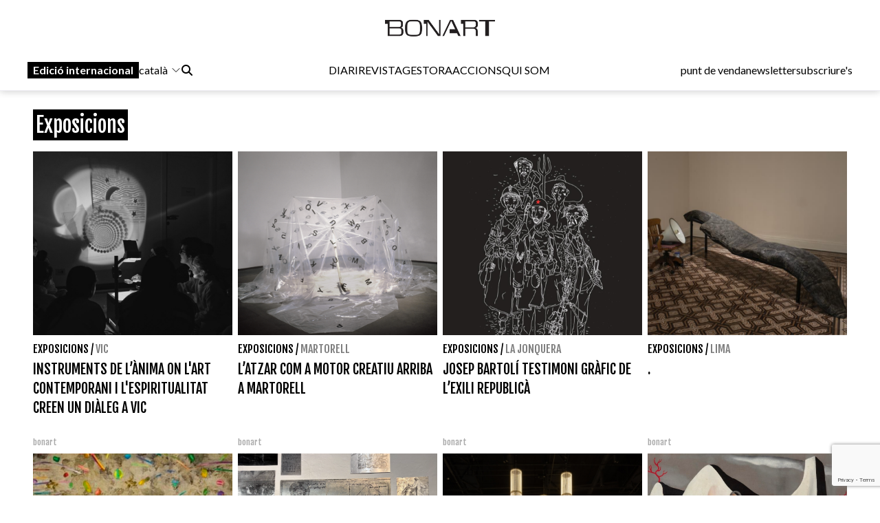

--- FILE ---
content_type: text/html; charset=utf-8
request_url: https://www.google.com/recaptcha/enterprise/anchor?ar=1&k=6LfpzqspAAAAANVvKOUa_nZPP4XT5rGs37tQD-pR&co=aHR0cHM6Ly9ib25hcnQuY2F0OjQ0Mw..&hl=en&v=PoyoqOPhxBO7pBk68S4YbpHZ&size=invisible&anchor-ms=20000&execute-ms=30000&cb=p7kilusb5ydz
body_size: 48415
content:
<!DOCTYPE HTML><html dir="ltr" lang="en"><head><meta http-equiv="Content-Type" content="text/html; charset=UTF-8">
<meta http-equiv="X-UA-Compatible" content="IE=edge">
<title>reCAPTCHA</title>
<style type="text/css">
/* cyrillic-ext */
@font-face {
  font-family: 'Roboto';
  font-style: normal;
  font-weight: 400;
  font-stretch: 100%;
  src: url(//fonts.gstatic.com/s/roboto/v48/KFO7CnqEu92Fr1ME7kSn66aGLdTylUAMa3GUBHMdazTgWw.woff2) format('woff2');
  unicode-range: U+0460-052F, U+1C80-1C8A, U+20B4, U+2DE0-2DFF, U+A640-A69F, U+FE2E-FE2F;
}
/* cyrillic */
@font-face {
  font-family: 'Roboto';
  font-style: normal;
  font-weight: 400;
  font-stretch: 100%;
  src: url(//fonts.gstatic.com/s/roboto/v48/KFO7CnqEu92Fr1ME7kSn66aGLdTylUAMa3iUBHMdazTgWw.woff2) format('woff2');
  unicode-range: U+0301, U+0400-045F, U+0490-0491, U+04B0-04B1, U+2116;
}
/* greek-ext */
@font-face {
  font-family: 'Roboto';
  font-style: normal;
  font-weight: 400;
  font-stretch: 100%;
  src: url(//fonts.gstatic.com/s/roboto/v48/KFO7CnqEu92Fr1ME7kSn66aGLdTylUAMa3CUBHMdazTgWw.woff2) format('woff2');
  unicode-range: U+1F00-1FFF;
}
/* greek */
@font-face {
  font-family: 'Roboto';
  font-style: normal;
  font-weight: 400;
  font-stretch: 100%;
  src: url(//fonts.gstatic.com/s/roboto/v48/KFO7CnqEu92Fr1ME7kSn66aGLdTylUAMa3-UBHMdazTgWw.woff2) format('woff2');
  unicode-range: U+0370-0377, U+037A-037F, U+0384-038A, U+038C, U+038E-03A1, U+03A3-03FF;
}
/* math */
@font-face {
  font-family: 'Roboto';
  font-style: normal;
  font-weight: 400;
  font-stretch: 100%;
  src: url(//fonts.gstatic.com/s/roboto/v48/KFO7CnqEu92Fr1ME7kSn66aGLdTylUAMawCUBHMdazTgWw.woff2) format('woff2');
  unicode-range: U+0302-0303, U+0305, U+0307-0308, U+0310, U+0312, U+0315, U+031A, U+0326-0327, U+032C, U+032F-0330, U+0332-0333, U+0338, U+033A, U+0346, U+034D, U+0391-03A1, U+03A3-03A9, U+03B1-03C9, U+03D1, U+03D5-03D6, U+03F0-03F1, U+03F4-03F5, U+2016-2017, U+2034-2038, U+203C, U+2040, U+2043, U+2047, U+2050, U+2057, U+205F, U+2070-2071, U+2074-208E, U+2090-209C, U+20D0-20DC, U+20E1, U+20E5-20EF, U+2100-2112, U+2114-2115, U+2117-2121, U+2123-214F, U+2190, U+2192, U+2194-21AE, U+21B0-21E5, U+21F1-21F2, U+21F4-2211, U+2213-2214, U+2216-22FF, U+2308-230B, U+2310, U+2319, U+231C-2321, U+2336-237A, U+237C, U+2395, U+239B-23B7, U+23D0, U+23DC-23E1, U+2474-2475, U+25AF, U+25B3, U+25B7, U+25BD, U+25C1, U+25CA, U+25CC, U+25FB, U+266D-266F, U+27C0-27FF, U+2900-2AFF, U+2B0E-2B11, U+2B30-2B4C, U+2BFE, U+3030, U+FF5B, U+FF5D, U+1D400-1D7FF, U+1EE00-1EEFF;
}
/* symbols */
@font-face {
  font-family: 'Roboto';
  font-style: normal;
  font-weight: 400;
  font-stretch: 100%;
  src: url(//fonts.gstatic.com/s/roboto/v48/KFO7CnqEu92Fr1ME7kSn66aGLdTylUAMaxKUBHMdazTgWw.woff2) format('woff2');
  unicode-range: U+0001-000C, U+000E-001F, U+007F-009F, U+20DD-20E0, U+20E2-20E4, U+2150-218F, U+2190, U+2192, U+2194-2199, U+21AF, U+21E6-21F0, U+21F3, U+2218-2219, U+2299, U+22C4-22C6, U+2300-243F, U+2440-244A, U+2460-24FF, U+25A0-27BF, U+2800-28FF, U+2921-2922, U+2981, U+29BF, U+29EB, U+2B00-2BFF, U+4DC0-4DFF, U+FFF9-FFFB, U+10140-1018E, U+10190-1019C, U+101A0, U+101D0-101FD, U+102E0-102FB, U+10E60-10E7E, U+1D2C0-1D2D3, U+1D2E0-1D37F, U+1F000-1F0FF, U+1F100-1F1AD, U+1F1E6-1F1FF, U+1F30D-1F30F, U+1F315, U+1F31C, U+1F31E, U+1F320-1F32C, U+1F336, U+1F378, U+1F37D, U+1F382, U+1F393-1F39F, U+1F3A7-1F3A8, U+1F3AC-1F3AF, U+1F3C2, U+1F3C4-1F3C6, U+1F3CA-1F3CE, U+1F3D4-1F3E0, U+1F3ED, U+1F3F1-1F3F3, U+1F3F5-1F3F7, U+1F408, U+1F415, U+1F41F, U+1F426, U+1F43F, U+1F441-1F442, U+1F444, U+1F446-1F449, U+1F44C-1F44E, U+1F453, U+1F46A, U+1F47D, U+1F4A3, U+1F4B0, U+1F4B3, U+1F4B9, U+1F4BB, U+1F4BF, U+1F4C8-1F4CB, U+1F4D6, U+1F4DA, U+1F4DF, U+1F4E3-1F4E6, U+1F4EA-1F4ED, U+1F4F7, U+1F4F9-1F4FB, U+1F4FD-1F4FE, U+1F503, U+1F507-1F50B, U+1F50D, U+1F512-1F513, U+1F53E-1F54A, U+1F54F-1F5FA, U+1F610, U+1F650-1F67F, U+1F687, U+1F68D, U+1F691, U+1F694, U+1F698, U+1F6AD, U+1F6B2, U+1F6B9-1F6BA, U+1F6BC, U+1F6C6-1F6CF, U+1F6D3-1F6D7, U+1F6E0-1F6EA, U+1F6F0-1F6F3, U+1F6F7-1F6FC, U+1F700-1F7FF, U+1F800-1F80B, U+1F810-1F847, U+1F850-1F859, U+1F860-1F887, U+1F890-1F8AD, U+1F8B0-1F8BB, U+1F8C0-1F8C1, U+1F900-1F90B, U+1F93B, U+1F946, U+1F984, U+1F996, U+1F9E9, U+1FA00-1FA6F, U+1FA70-1FA7C, U+1FA80-1FA89, U+1FA8F-1FAC6, U+1FACE-1FADC, U+1FADF-1FAE9, U+1FAF0-1FAF8, U+1FB00-1FBFF;
}
/* vietnamese */
@font-face {
  font-family: 'Roboto';
  font-style: normal;
  font-weight: 400;
  font-stretch: 100%;
  src: url(//fonts.gstatic.com/s/roboto/v48/KFO7CnqEu92Fr1ME7kSn66aGLdTylUAMa3OUBHMdazTgWw.woff2) format('woff2');
  unicode-range: U+0102-0103, U+0110-0111, U+0128-0129, U+0168-0169, U+01A0-01A1, U+01AF-01B0, U+0300-0301, U+0303-0304, U+0308-0309, U+0323, U+0329, U+1EA0-1EF9, U+20AB;
}
/* latin-ext */
@font-face {
  font-family: 'Roboto';
  font-style: normal;
  font-weight: 400;
  font-stretch: 100%;
  src: url(//fonts.gstatic.com/s/roboto/v48/KFO7CnqEu92Fr1ME7kSn66aGLdTylUAMa3KUBHMdazTgWw.woff2) format('woff2');
  unicode-range: U+0100-02BA, U+02BD-02C5, U+02C7-02CC, U+02CE-02D7, U+02DD-02FF, U+0304, U+0308, U+0329, U+1D00-1DBF, U+1E00-1E9F, U+1EF2-1EFF, U+2020, U+20A0-20AB, U+20AD-20C0, U+2113, U+2C60-2C7F, U+A720-A7FF;
}
/* latin */
@font-face {
  font-family: 'Roboto';
  font-style: normal;
  font-weight: 400;
  font-stretch: 100%;
  src: url(//fonts.gstatic.com/s/roboto/v48/KFO7CnqEu92Fr1ME7kSn66aGLdTylUAMa3yUBHMdazQ.woff2) format('woff2');
  unicode-range: U+0000-00FF, U+0131, U+0152-0153, U+02BB-02BC, U+02C6, U+02DA, U+02DC, U+0304, U+0308, U+0329, U+2000-206F, U+20AC, U+2122, U+2191, U+2193, U+2212, U+2215, U+FEFF, U+FFFD;
}
/* cyrillic-ext */
@font-face {
  font-family: 'Roboto';
  font-style: normal;
  font-weight: 500;
  font-stretch: 100%;
  src: url(//fonts.gstatic.com/s/roboto/v48/KFO7CnqEu92Fr1ME7kSn66aGLdTylUAMa3GUBHMdazTgWw.woff2) format('woff2');
  unicode-range: U+0460-052F, U+1C80-1C8A, U+20B4, U+2DE0-2DFF, U+A640-A69F, U+FE2E-FE2F;
}
/* cyrillic */
@font-face {
  font-family: 'Roboto';
  font-style: normal;
  font-weight: 500;
  font-stretch: 100%;
  src: url(//fonts.gstatic.com/s/roboto/v48/KFO7CnqEu92Fr1ME7kSn66aGLdTylUAMa3iUBHMdazTgWw.woff2) format('woff2');
  unicode-range: U+0301, U+0400-045F, U+0490-0491, U+04B0-04B1, U+2116;
}
/* greek-ext */
@font-face {
  font-family: 'Roboto';
  font-style: normal;
  font-weight: 500;
  font-stretch: 100%;
  src: url(//fonts.gstatic.com/s/roboto/v48/KFO7CnqEu92Fr1ME7kSn66aGLdTylUAMa3CUBHMdazTgWw.woff2) format('woff2');
  unicode-range: U+1F00-1FFF;
}
/* greek */
@font-face {
  font-family: 'Roboto';
  font-style: normal;
  font-weight: 500;
  font-stretch: 100%;
  src: url(//fonts.gstatic.com/s/roboto/v48/KFO7CnqEu92Fr1ME7kSn66aGLdTylUAMa3-UBHMdazTgWw.woff2) format('woff2');
  unicode-range: U+0370-0377, U+037A-037F, U+0384-038A, U+038C, U+038E-03A1, U+03A3-03FF;
}
/* math */
@font-face {
  font-family: 'Roboto';
  font-style: normal;
  font-weight: 500;
  font-stretch: 100%;
  src: url(//fonts.gstatic.com/s/roboto/v48/KFO7CnqEu92Fr1ME7kSn66aGLdTylUAMawCUBHMdazTgWw.woff2) format('woff2');
  unicode-range: U+0302-0303, U+0305, U+0307-0308, U+0310, U+0312, U+0315, U+031A, U+0326-0327, U+032C, U+032F-0330, U+0332-0333, U+0338, U+033A, U+0346, U+034D, U+0391-03A1, U+03A3-03A9, U+03B1-03C9, U+03D1, U+03D5-03D6, U+03F0-03F1, U+03F4-03F5, U+2016-2017, U+2034-2038, U+203C, U+2040, U+2043, U+2047, U+2050, U+2057, U+205F, U+2070-2071, U+2074-208E, U+2090-209C, U+20D0-20DC, U+20E1, U+20E5-20EF, U+2100-2112, U+2114-2115, U+2117-2121, U+2123-214F, U+2190, U+2192, U+2194-21AE, U+21B0-21E5, U+21F1-21F2, U+21F4-2211, U+2213-2214, U+2216-22FF, U+2308-230B, U+2310, U+2319, U+231C-2321, U+2336-237A, U+237C, U+2395, U+239B-23B7, U+23D0, U+23DC-23E1, U+2474-2475, U+25AF, U+25B3, U+25B7, U+25BD, U+25C1, U+25CA, U+25CC, U+25FB, U+266D-266F, U+27C0-27FF, U+2900-2AFF, U+2B0E-2B11, U+2B30-2B4C, U+2BFE, U+3030, U+FF5B, U+FF5D, U+1D400-1D7FF, U+1EE00-1EEFF;
}
/* symbols */
@font-face {
  font-family: 'Roboto';
  font-style: normal;
  font-weight: 500;
  font-stretch: 100%;
  src: url(//fonts.gstatic.com/s/roboto/v48/KFO7CnqEu92Fr1ME7kSn66aGLdTylUAMaxKUBHMdazTgWw.woff2) format('woff2');
  unicode-range: U+0001-000C, U+000E-001F, U+007F-009F, U+20DD-20E0, U+20E2-20E4, U+2150-218F, U+2190, U+2192, U+2194-2199, U+21AF, U+21E6-21F0, U+21F3, U+2218-2219, U+2299, U+22C4-22C6, U+2300-243F, U+2440-244A, U+2460-24FF, U+25A0-27BF, U+2800-28FF, U+2921-2922, U+2981, U+29BF, U+29EB, U+2B00-2BFF, U+4DC0-4DFF, U+FFF9-FFFB, U+10140-1018E, U+10190-1019C, U+101A0, U+101D0-101FD, U+102E0-102FB, U+10E60-10E7E, U+1D2C0-1D2D3, U+1D2E0-1D37F, U+1F000-1F0FF, U+1F100-1F1AD, U+1F1E6-1F1FF, U+1F30D-1F30F, U+1F315, U+1F31C, U+1F31E, U+1F320-1F32C, U+1F336, U+1F378, U+1F37D, U+1F382, U+1F393-1F39F, U+1F3A7-1F3A8, U+1F3AC-1F3AF, U+1F3C2, U+1F3C4-1F3C6, U+1F3CA-1F3CE, U+1F3D4-1F3E0, U+1F3ED, U+1F3F1-1F3F3, U+1F3F5-1F3F7, U+1F408, U+1F415, U+1F41F, U+1F426, U+1F43F, U+1F441-1F442, U+1F444, U+1F446-1F449, U+1F44C-1F44E, U+1F453, U+1F46A, U+1F47D, U+1F4A3, U+1F4B0, U+1F4B3, U+1F4B9, U+1F4BB, U+1F4BF, U+1F4C8-1F4CB, U+1F4D6, U+1F4DA, U+1F4DF, U+1F4E3-1F4E6, U+1F4EA-1F4ED, U+1F4F7, U+1F4F9-1F4FB, U+1F4FD-1F4FE, U+1F503, U+1F507-1F50B, U+1F50D, U+1F512-1F513, U+1F53E-1F54A, U+1F54F-1F5FA, U+1F610, U+1F650-1F67F, U+1F687, U+1F68D, U+1F691, U+1F694, U+1F698, U+1F6AD, U+1F6B2, U+1F6B9-1F6BA, U+1F6BC, U+1F6C6-1F6CF, U+1F6D3-1F6D7, U+1F6E0-1F6EA, U+1F6F0-1F6F3, U+1F6F7-1F6FC, U+1F700-1F7FF, U+1F800-1F80B, U+1F810-1F847, U+1F850-1F859, U+1F860-1F887, U+1F890-1F8AD, U+1F8B0-1F8BB, U+1F8C0-1F8C1, U+1F900-1F90B, U+1F93B, U+1F946, U+1F984, U+1F996, U+1F9E9, U+1FA00-1FA6F, U+1FA70-1FA7C, U+1FA80-1FA89, U+1FA8F-1FAC6, U+1FACE-1FADC, U+1FADF-1FAE9, U+1FAF0-1FAF8, U+1FB00-1FBFF;
}
/* vietnamese */
@font-face {
  font-family: 'Roboto';
  font-style: normal;
  font-weight: 500;
  font-stretch: 100%;
  src: url(//fonts.gstatic.com/s/roboto/v48/KFO7CnqEu92Fr1ME7kSn66aGLdTylUAMa3OUBHMdazTgWw.woff2) format('woff2');
  unicode-range: U+0102-0103, U+0110-0111, U+0128-0129, U+0168-0169, U+01A0-01A1, U+01AF-01B0, U+0300-0301, U+0303-0304, U+0308-0309, U+0323, U+0329, U+1EA0-1EF9, U+20AB;
}
/* latin-ext */
@font-face {
  font-family: 'Roboto';
  font-style: normal;
  font-weight: 500;
  font-stretch: 100%;
  src: url(//fonts.gstatic.com/s/roboto/v48/KFO7CnqEu92Fr1ME7kSn66aGLdTylUAMa3KUBHMdazTgWw.woff2) format('woff2');
  unicode-range: U+0100-02BA, U+02BD-02C5, U+02C7-02CC, U+02CE-02D7, U+02DD-02FF, U+0304, U+0308, U+0329, U+1D00-1DBF, U+1E00-1E9F, U+1EF2-1EFF, U+2020, U+20A0-20AB, U+20AD-20C0, U+2113, U+2C60-2C7F, U+A720-A7FF;
}
/* latin */
@font-face {
  font-family: 'Roboto';
  font-style: normal;
  font-weight: 500;
  font-stretch: 100%;
  src: url(//fonts.gstatic.com/s/roboto/v48/KFO7CnqEu92Fr1ME7kSn66aGLdTylUAMa3yUBHMdazQ.woff2) format('woff2');
  unicode-range: U+0000-00FF, U+0131, U+0152-0153, U+02BB-02BC, U+02C6, U+02DA, U+02DC, U+0304, U+0308, U+0329, U+2000-206F, U+20AC, U+2122, U+2191, U+2193, U+2212, U+2215, U+FEFF, U+FFFD;
}
/* cyrillic-ext */
@font-face {
  font-family: 'Roboto';
  font-style: normal;
  font-weight: 900;
  font-stretch: 100%;
  src: url(//fonts.gstatic.com/s/roboto/v48/KFO7CnqEu92Fr1ME7kSn66aGLdTylUAMa3GUBHMdazTgWw.woff2) format('woff2');
  unicode-range: U+0460-052F, U+1C80-1C8A, U+20B4, U+2DE0-2DFF, U+A640-A69F, U+FE2E-FE2F;
}
/* cyrillic */
@font-face {
  font-family: 'Roboto';
  font-style: normal;
  font-weight: 900;
  font-stretch: 100%;
  src: url(//fonts.gstatic.com/s/roboto/v48/KFO7CnqEu92Fr1ME7kSn66aGLdTylUAMa3iUBHMdazTgWw.woff2) format('woff2');
  unicode-range: U+0301, U+0400-045F, U+0490-0491, U+04B0-04B1, U+2116;
}
/* greek-ext */
@font-face {
  font-family: 'Roboto';
  font-style: normal;
  font-weight: 900;
  font-stretch: 100%;
  src: url(//fonts.gstatic.com/s/roboto/v48/KFO7CnqEu92Fr1ME7kSn66aGLdTylUAMa3CUBHMdazTgWw.woff2) format('woff2');
  unicode-range: U+1F00-1FFF;
}
/* greek */
@font-face {
  font-family: 'Roboto';
  font-style: normal;
  font-weight: 900;
  font-stretch: 100%;
  src: url(//fonts.gstatic.com/s/roboto/v48/KFO7CnqEu92Fr1ME7kSn66aGLdTylUAMa3-UBHMdazTgWw.woff2) format('woff2');
  unicode-range: U+0370-0377, U+037A-037F, U+0384-038A, U+038C, U+038E-03A1, U+03A3-03FF;
}
/* math */
@font-face {
  font-family: 'Roboto';
  font-style: normal;
  font-weight: 900;
  font-stretch: 100%;
  src: url(//fonts.gstatic.com/s/roboto/v48/KFO7CnqEu92Fr1ME7kSn66aGLdTylUAMawCUBHMdazTgWw.woff2) format('woff2');
  unicode-range: U+0302-0303, U+0305, U+0307-0308, U+0310, U+0312, U+0315, U+031A, U+0326-0327, U+032C, U+032F-0330, U+0332-0333, U+0338, U+033A, U+0346, U+034D, U+0391-03A1, U+03A3-03A9, U+03B1-03C9, U+03D1, U+03D5-03D6, U+03F0-03F1, U+03F4-03F5, U+2016-2017, U+2034-2038, U+203C, U+2040, U+2043, U+2047, U+2050, U+2057, U+205F, U+2070-2071, U+2074-208E, U+2090-209C, U+20D0-20DC, U+20E1, U+20E5-20EF, U+2100-2112, U+2114-2115, U+2117-2121, U+2123-214F, U+2190, U+2192, U+2194-21AE, U+21B0-21E5, U+21F1-21F2, U+21F4-2211, U+2213-2214, U+2216-22FF, U+2308-230B, U+2310, U+2319, U+231C-2321, U+2336-237A, U+237C, U+2395, U+239B-23B7, U+23D0, U+23DC-23E1, U+2474-2475, U+25AF, U+25B3, U+25B7, U+25BD, U+25C1, U+25CA, U+25CC, U+25FB, U+266D-266F, U+27C0-27FF, U+2900-2AFF, U+2B0E-2B11, U+2B30-2B4C, U+2BFE, U+3030, U+FF5B, U+FF5D, U+1D400-1D7FF, U+1EE00-1EEFF;
}
/* symbols */
@font-face {
  font-family: 'Roboto';
  font-style: normal;
  font-weight: 900;
  font-stretch: 100%;
  src: url(//fonts.gstatic.com/s/roboto/v48/KFO7CnqEu92Fr1ME7kSn66aGLdTylUAMaxKUBHMdazTgWw.woff2) format('woff2');
  unicode-range: U+0001-000C, U+000E-001F, U+007F-009F, U+20DD-20E0, U+20E2-20E4, U+2150-218F, U+2190, U+2192, U+2194-2199, U+21AF, U+21E6-21F0, U+21F3, U+2218-2219, U+2299, U+22C4-22C6, U+2300-243F, U+2440-244A, U+2460-24FF, U+25A0-27BF, U+2800-28FF, U+2921-2922, U+2981, U+29BF, U+29EB, U+2B00-2BFF, U+4DC0-4DFF, U+FFF9-FFFB, U+10140-1018E, U+10190-1019C, U+101A0, U+101D0-101FD, U+102E0-102FB, U+10E60-10E7E, U+1D2C0-1D2D3, U+1D2E0-1D37F, U+1F000-1F0FF, U+1F100-1F1AD, U+1F1E6-1F1FF, U+1F30D-1F30F, U+1F315, U+1F31C, U+1F31E, U+1F320-1F32C, U+1F336, U+1F378, U+1F37D, U+1F382, U+1F393-1F39F, U+1F3A7-1F3A8, U+1F3AC-1F3AF, U+1F3C2, U+1F3C4-1F3C6, U+1F3CA-1F3CE, U+1F3D4-1F3E0, U+1F3ED, U+1F3F1-1F3F3, U+1F3F5-1F3F7, U+1F408, U+1F415, U+1F41F, U+1F426, U+1F43F, U+1F441-1F442, U+1F444, U+1F446-1F449, U+1F44C-1F44E, U+1F453, U+1F46A, U+1F47D, U+1F4A3, U+1F4B0, U+1F4B3, U+1F4B9, U+1F4BB, U+1F4BF, U+1F4C8-1F4CB, U+1F4D6, U+1F4DA, U+1F4DF, U+1F4E3-1F4E6, U+1F4EA-1F4ED, U+1F4F7, U+1F4F9-1F4FB, U+1F4FD-1F4FE, U+1F503, U+1F507-1F50B, U+1F50D, U+1F512-1F513, U+1F53E-1F54A, U+1F54F-1F5FA, U+1F610, U+1F650-1F67F, U+1F687, U+1F68D, U+1F691, U+1F694, U+1F698, U+1F6AD, U+1F6B2, U+1F6B9-1F6BA, U+1F6BC, U+1F6C6-1F6CF, U+1F6D3-1F6D7, U+1F6E0-1F6EA, U+1F6F0-1F6F3, U+1F6F7-1F6FC, U+1F700-1F7FF, U+1F800-1F80B, U+1F810-1F847, U+1F850-1F859, U+1F860-1F887, U+1F890-1F8AD, U+1F8B0-1F8BB, U+1F8C0-1F8C1, U+1F900-1F90B, U+1F93B, U+1F946, U+1F984, U+1F996, U+1F9E9, U+1FA00-1FA6F, U+1FA70-1FA7C, U+1FA80-1FA89, U+1FA8F-1FAC6, U+1FACE-1FADC, U+1FADF-1FAE9, U+1FAF0-1FAF8, U+1FB00-1FBFF;
}
/* vietnamese */
@font-face {
  font-family: 'Roboto';
  font-style: normal;
  font-weight: 900;
  font-stretch: 100%;
  src: url(//fonts.gstatic.com/s/roboto/v48/KFO7CnqEu92Fr1ME7kSn66aGLdTylUAMa3OUBHMdazTgWw.woff2) format('woff2');
  unicode-range: U+0102-0103, U+0110-0111, U+0128-0129, U+0168-0169, U+01A0-01A1, U+01AF-01B0, U+0300-0301, U+0303-0304, U+0308-0309, U+0323, U+0329, U+1EA0-1EF9, U+20AB;
}
/* latin-ext */
@font-face {
  font-family: 'Roboto';
  font-style: normal;
  font-weight: 900;
  font-stretch: 100%;
  src: url(//fonts.gstatic.com/s/roboto/v48/KFO7CnqEu92Fr1ME7kSn66aGLdTylUAMa3KUBHMdazTgWw.woff2) format('woff2');
  unicode-range: U+0100-02BA, U+02BD-02C5, U+02C7-02CC, U+02CE-02D7, U+02DD-02FF, U+0304, U+0308, U+0329, U+1D00-1DBF, U+1E00-1E9F, U+1EF2-1EFF, U+2020, U+20A0-20AB, U+20AD-20C0, U+2113, U+2C60-2C7F, U+A720-A7FF;
}
/* latin */
@font-face {
  font-family: 'Roboto';
  font-style: normal;
  font-weight: 900;
  font-stretch: 100%;
  src: url(//fonts.gstatic.com/s/roboto/v48/KFO7CnqEu92Fr1ME7kSn66aGLdTylUAMa3yUBHMdazQ.woff2) format('woff2');
  unicode-range: U+0000-00FF, U+0131, U+0152-0153, U+02BB-02BC, U+02C6, U+02DA, U+02DC, U+0304, U+0308, U+0329, U+2000-206F, U+20AC, U+2122, U+2191, U+2193, U+2212, U+2215, U+FEFF, U+FFFD;
}

</style>
<link rel="stylesheet" type="text/css" href="https://www.gstatic.com/recaptcha/releases/PoyoqOPhxBO7pBk68S4YbpHZ/styles__ltr.css">
<script nonce="qcN4RlKZP-mteFlrJFYbFA" type="text/javascript">window['__recaptcha_api'] = 'https://www.google.com/recaptcha/enterprise/';</script>
<script type="text/javascript" src="https://www.gstatic.com/recaptcha/releases/PoyoqOPhxBO7pBk68S4YbpHZ/recaptcha__en.js" nonce="qcN4RlKZP-mteFlrJFYbFA">
      
    </script></head>
<body><div id="rc-anchor-alert" class="rc-anchor-alert"></div>
<input type="hidden" id="recaptcha-token" value="[base64]">
<script type="text/javascript" nonce="qcN4RlKZP-mteFlrJFYbFA">
      recaptcha.anchor.Main.init("[\x22ainput\x22,[\x22bgdata\x22,\x22\x22,\[base64]/[base64]/MjU1Ong/[base64]/[base64]/[base64]/[base64]/[base64]/[base64]/[base64]/[base64]/[base64]/[base64]/[base64]/[base64]/[base64]/[base64]/[base64]\\u003d\x22,\[base64]\x22,\[base64]/CpsOLwqjDtcOVb3DDsAHDlMOIMiVTw5vCinFCwrsBcsKmPsOIfgh0wrlpYsKVL3oDwrkcwqnDncKlOcO2YwnCtQrCiV/DlHrDgcOCw4vDm8OFwrFZGcOHLgt3eF8DJhnCnn7ChzHCmWHDv2AKPcKSAMKRwo/[base64]/I31JSzTCjcKLRcOZVMK4w7DDmMOIwrVBTcO2dcKWw7TDhMOVwoDCpTQNMcKCBAsUNMKLw6sWasK3SMKPw7zCmcKgRwRnKGbDm8O/ZcKWG1ktW3fDoMOuGUR9IGscwqlyw4MiBcOOwophw7XDsSlCUHzCusKaw4s/[base64]/DqcOBwovDuMKswpBTXAjCmGBHwqc8DcOaw5TCmi5WC0rCrMKUGMK3CyQhw6TCgw/[base64]/wpxEw6nCpgzCssKuOMKVwpPDhlbDtWLCi8KfTlFnwpg4UArCumzDqQXCnsK1NwdVwrHDiWHCkcOfw5LDtcKZNxUJVsOiwo3CkBTDrMK9GVFuw4gqwrvDt3bDnCFjKsOJw6nCssORP2HDn8KABg7CtcO7exDCkMOxb2/Cs04YC8KbasOrwoTCisKpwrrCr13DssOawrNJa8KmwpAwworDiXPDrgvCnsKhAybCrR3ClcOzNGnDi8O/w7XClEZFJcOGUw7Dl8K/asOTYMK0w6AewoUswoLCkMKmw5rCv8KUwp8qwofClsOywpHDjGnDo0JjAz0RNzRcw4FRJ8Orwqd/woXDkF0LKSvClEwMwqYRwpN5wrfDqD7Dniw9w6zCjDg0wpzDonnDl3d2w7Row4oMwrM2bmjDpMKbIcOiw4XCksOVwpEIwqBAUk8xbTMzaWvCh0IHY8OJwqvCjgEcRgLDjDR9dcKFw4rCn8Kwe8Oiwr1nw5wcw4bCqz5rwpdnDSoxcyxwMcOTIMOLwrNwwo3DscKzwoB/K8Kuw7EFA8Ktwoo3GX0Jwq4wwqLCq8OFEsKdwrbDgcO/wr3CpsODZxwPSATDkjNcGcKOwpfCjDfClD3DuDDDqMOdwp8UfAbDoHnDpsO1fcOFw4Bsw4wzw7/ChMOZwogwR2DCvUx3aCAqwrHDt8KBVcO/[base64]/Dvy7CkwHDs8OGLGrCq8OmcUDDlMKjw7szwrfCkAtzwprCj3LDlR3DucO8w5DDp20kw6XDi8K4woPCg23CmsKJw53DgMKTVcKRPSo/H8KdGFNbM0Quw4Bnw5nDlyTCmlrDtsOJFwrDiz/CvMOkNMKPwrzCuMOLw68swq3DhHnCskQbEn45w53DkRzDrMONwo/[base64]/CiH8Aw5/DiwfDqzMeMgN/wo9vSsKKw6LDvnbDicK7woTDuBkGVsOdZcOgHmjCpxHCljIMAQ3DkVhVGsO/[base64]/DjsO0w6rDvsKpDRZXw7TDogJMw40uaAVFcBLChRnCrFLCmsO4woxhw7TDt8Oew7ZAOi0/VcOgw7rDiCbDq1XCnMOaP8Kdwr7ChWHCnsKOJ8KRw5k1PRg4X8Kbw6xeCQ7DrMOuIsK+w5jCukg3RWTCgDMww6Zmw6nDsSzDmBdEwr/DmcK5wpUpwrjCojU7IMO2KHAdwoIkB8K8fg3CpsKkWijDgFs8wrdkZ8KmJ8Ohw7RiacKzSyfDm3ZMwrgKwqt/Wjx/d8K4asKHwrJBZsKkYsOlZXk4wqTDj0HDvMKQwp59GmQbZCEyw4jDq8Ocw4XCsMOBTUnDn2xZcsKRw4RRfsOcw7TClDAqwqvCtMKPQzlRw7dFd8O+EcOGwpBcdBHDsXxDNsOvOC/DmMKNLMK+HVDDkmrCq8OmYQpUw713wqnCtzXCpAbCjD/Cm8Ozw5bCrsK7GcOEw79uNMOsw4YRwpg1fsOjLz7DiRsgwo7Dk8Kow6zDq33CgX3CuCxpP8ODTcKiWC3DjMOYw49yw7s9VynCs3rCvcKrw6nCscKEwqLDgMKwwrDCh2/DuzwDDhjCvjFywpPDicO3LlYaHCpXw57Cq8KXw7c/U8OUesOpCmsBwofDssOewqTCtsKmTRTCgcKtw45Xw4jCsl0aFMKUw6pCIgHDvsOWL8KiOnnCo00/[base64]/DisOucMOcw6vDsnZxBEnCusOxQX7Cp1BAw6XDucK6fXrDmsOJwq41woQlOsKfBMKoVXXCqzbCpDAOwp98SnTCrsK9wpXChMOxw5zCp8OEw40Jw71+wrjClMKewrPCo8OrwrMGw5/CmRXCsixUwovDqMKxw5DDucOowp3DssO3EnHCuMKzYUAAecO3NsO9LVbCrMKXw4ccw5rCv8Ogw4zDpzUDFcK9M8O7w6/CtsOnCUrCmztHwrfDisKBwqvDgcKvwoYiw5g2wrHDnsONwrTCkcKFHMKwYT/DiMKAHMKCSBvDhsK/[base64]/w6w8D3jDvwtnwqBmw5/[base64]/CpD0NQ8O8wpPDqsKow4fCm8KDw5VUw7tUw7vDisKmG8KlwrPCn0LChsKhfl/Dt8OMwr01FCvCjsKIKsO9LcKjw53CmMO8aErCsA3CmsKFwpN4woxHw5YgZ3YcfwIpwpLCuibDmD13dipGw6AtXy5+B8O/IyBnw44tATkiwoMHTsK0VsKqfxfDiEzCkMKjw5zDtGHCncKxPQgGI2nCt8KTw6HDr8KAbcOXPcOcw4LCgmnDgMOHLmXCusKeKsOTwrjDvMO4HwrClhfCoH/DjMKEAsOsVsOqBsOywpFxSMOhw77CkMKseXLCo3MpwpPClww4wqJywo7DuMKaw7Z2J8OCwofChn/DmlrCh8KKAkdAX8OVwoTDtMKEOUhSw5DCo8KSwoJqE8Kiw6fDsXh8w67DvisfwqbCiy85wq4IAsK2wrQsw5xlSsK9embCq3VYeMKawqfCvsOOw7DCksOww6pkEjrCg8OWwr/[base64]/bVHDrVo7HHkLw5HDmsOgcsO4eMOzw6IBw6pQw6LCv8Onwp7CtsKLdh3Ds1TDk3VHZQzClMOMwpkWYDt3w4PCpFwCwpnCs8K3dMO4wq8VwpZtwqNewpMLwqrDnEzCng3DjgvDuAPCsBcpZcOCEcKvd0rDsz7DjAJ/[base64]/wokJcMK4w6QjU3rDkMOiw4/CksKcMsOQMsKlwrLCsMKQwobCkCrDl8OAwo3DjcK0PjU+w4vCo8KuwrjDogg7w67DjcKqwoPCiAUCwr4XAMKtDCTCusK/wocReMOVP1TDgGF0OGxXY8Oaw55hdlHDpGnChAQwMEp9FTrDm8KwwpHCvmnDlwIichghwqgsMi0ew7bClcORwqZfwqpkw7TDk8Kawponw4U8woXDjBHCrAfCgMKdwprDrz/[base64]/DkiIfw5NQwpd/EcKHwqLCsQzDv8KQN8KtHAd1GsK9MA3CocOuEhpkMsObAMKew4hawrvCjgtuMsO/[base64]/DmXfDuRvDkgovXzRMHMO/[base64]/CsSzDlsObEcKeFcOSewZjwrzCl0zDtsOxS8O6VsKDYA4rTcKNdMO1IFTDmyZeSsK6w5/Dh8O2w7PClUoYw64Hw4ENw7tHwp3CpTbCgzMiw7PDpgbChcOsUjolw49yw44Bwo0mBsK3wqwbNMKZwojCqMKndMK0Ux0Aw4vCqsK8fwU2KSzCrcKlw4PDnRbDoSPDrsK8BBbCjMOvw7rCih0qLcOJwqA4UlQVcMOJwrTDpzPDnX8xwpp1OsOff3xuw7/CocOgSXgNGQrDpsK0SXnCiDTCq8Ked8O4amQ4wqAOWMKawq3CvDBgBMOBOMKzO1HCv8OiwpJGw4jDgWHCvsKEwrVHawscw4HDgsKywrorw780IcOLZRp1wozDo8K/[base64]/[base64]/CvjjCkcKUw47DusKtwoM2wrJ3SlxRw6fCpAp1dcK/[base64]/wpXDu8KqwrnDryg3w6bCgMKpwrUzw4jCnCfCicOowrbCmcKRwodJAH/CkFN0aMOKXMK0asKiZsOyTMObw51dAzHCoMK8QsOpZDN3IcK6w4o2w5vCjsKewrgaw5fDn8Opw5PDr01+bwNKRyJmXADDhcKNwofCq8OIWXFRICHCpsKgCFJWw5h7TG5Ww5l7CzpdLsKHwr/Cqw4sVsORacOVWMKFw5Fdw6bDuBR6w7bDjcOAecOMMcOiLcOFwpITGBzDgk3DncKJWsO/YSXDtk4ydzB7wpBzw63Dl8K7wrsnW8OLwpZ2w6HCgS5hwo3DoTbDm8O8Hx9vwqFgS25Hw7fCq0fCl8KBK8K7VzQlVMOqwr/[base64]/FcKkwrbDuMKfZ8KKwqMpUkBJw4vDuMOUKAvDmcKiwp10w53DlAEmwr9oMsK4wqjCuMO4LMKYPGzChiltDGDCrsKmEX/[base64]/DtgJVNHHCicKMw5hRw5MXw4/CnsK2wrbDssKeUsO3VAtuwr50wpc/w5kqw50awpnDvSbCu0vCt8O+w7ZBGGR7wqrDrsKuKsOFXHEgwpQPPwZWe8OPeTxHS8OMEMOtw4/Dk8KqQ2LCjcO5GQ1FWmtUw7HCpynDjkXDqG0CbsKzSArDjnA4TcO7M8OuQcK3w4PCnsK1cWhaw7nDk8Oow6krAyJXWDLCkzRgwqPCmsKdACHCu1V6ShzDv3TCncKmPyk/BErDmB1Cw740w5vCncODwrvCpEnDicKrU8Oxw7LCuUcDw7XCiynDvHA2D3XDgQQywrYUNcOJwqcAw4h+wqoBw6U6w5ZiQMK+wqY2w6jDozcfCjPCs8K6dcO8BcOvw64GHcOfezPCh3k9wrbCjB/Dskdvwoc2w7ktLEAsSSzCnyjDjsOoPMKbfUPDpcKfw7tbADsJw4DCsMKBHwzDhB86w5rDjsKawpnCpsKhQcKRX3Z9Syp+wo4OwpY5w4BRwqbCjX/CuXXCogZ/w6/DlFMAw6pAdU5zw6HCjTzDlMKGChZ5I0/Dg0fCrcKwKHbCsMOmwp5qKR8dwpwcVMKOMMKFwpISw4Y3ScO2QcKawo5mwp/[base64]/w6p/Zj8EwqE0W04iFsO9T0gtwrnDgxVJw6hAcsKPAA0vPsOMw7nDlcObwpLDmMKNa8OWwok2QMKVw4zDvsOMwpXDh3dRVwfDjmohwp3DjmXDghgSwrJzG8OawrnDk8Ogw4nCqsOTDmfDvSI9wrrDlsOrK8Onw5Urw67Dp23DjyTDpX/ChEJZcsO9SRjDgwUyw6TDiGNhwoN6w7ZtOV3DpcKvLsKHeMKpbcO9PsKiV8OaYw5TB8KhUMOIZXNLw6rCpjXClWvCqA/[base64]/DhsK8wo7DtsKcwq9eQSLCl8KeJV4lwojDgsK6CD8uA8Otwr3CpA7DpsOrWGAGwozCsMKFYsOkV3TCocKAw6nDvMK6wrbDh05SwqRhQhIOw7ZTeRQ/[base64]/F0zDnlAdwojCssK5T8K5woXDrRbCm8KtwrTDg8KHPEXCi8KUA0Y7wooKB33DocOKw6PDrcO1Dl1kw7oiw5fDgnxfw4I0fEPCij9Ew4rDm03Dl0XDtcKzYCzDs8OAwq7DlsK0w4QTbBAhw5QDK8OQbMO/Bl/CmcKYwqjCssOGD8OLwrU/OsOFwpjCo8Knw7VtK8KNXsKBY0bCjsOhwoQNwrh1wr7Dh1HCtMODwrPCkgvCu8KHwoDDu8KVHsKgElJiw6LDniMMUcOTwprDmcKqwrfCjsODRsOyw4fDhMK2GsOtwofDr8K8wo7DgHEPNRQAw63ChzDCmlIVw64jFThKwqkaS8OrwrIhwr/Di8KdI8O4KnZeVn/CjsO4FCxWf8KRwqAoBcOQw4DDl3oiKcKlPcKPw5nDlwLDkcOdw5RkWcOCw5/DvgdKwqjCsMOkwpczAQN0VMOZbyDCkVUHwpo2w6rCuhDCqF7DucK6w7dSwoPDtE7DlcKbw4fChgjDvcK5VcKuw4EnV1fCr8KLV2MYw7lIwpLChMKUw4/CpsO+dcK6w4REOjzDnMOmVMKlfMO/U8O1wq/[base64]/[base64]/DlFPDugTDuMKXwrDDuQFxesOGb8OeCcKGw5NkwpzCqk3DpcOLw4Z5DsK3eMOedMKfesOhw5RAw7gpwpptVsOKwpvDp8K/wodOwobDs8OUw51xwq5BwqQ3w7DCmG5uwpBBw4bDssKWw4HCox3CqkXCkhHDnBnDucKQwqvDkMKFwrhrDxcgJGJvZHTCqBzDs8O5wrDDrcKUZcOww6ozGWbCiA8xFADDo0BgcMOUC8KZCWvCmlfDnyrCuynDgwHCncKMD1JWw43CqsObMn3CtcKhQMO/wqomwp3Du8OOwq/Cq8OowoHDgcOfCcKIdE3DtcKUcy1Ow6/DryPDlcKBV8KEw7dAwp7CpMKVw50cwpfDlV0pEsKaw5RKMgI3eTlLancKWMOOw6techvDiUbCqRcQMmbCl8O0w4oUU0xVw5AMam8mKVRLwr9zw5IgwpkkwrzCux/[base64]/VRPCisOFw5LDiGfDlFbDvSh9wrRZOsOtLcO0wpfClkTCr8Opw6YLW8KYwo/[base64]/[base64]/DhcKgw6/CusOdwpLDm8KeFMOdwrbDkULCrjzCgRJWw5wOwoDCrWxywoLCjMKgwrDDixFONQ1WOMO1c8KKQ8OsWcKwVBsRwqtvw4ofwq9JMlnDtxE/GcKxMcOAw6MuwrDCq8KmRHXDpEcMwo1EwoDClFMPwrBHwq5GNAPDqAVMIgJ6w67Dt8O5F8KFEV/[base64]/[base64]/CsnHCnsOAwpp+w6tbwqNiwrnClMKHwoHCgxBjw7RlUHvDqMKrwqBXBmc9fD1+EG/DpcKSDS4bWFpPYMOZAcOTD8KQdBHCq8K+GSXDoMK0D8KXw6rDux5QLzMDwqYnXsOqwrLCkihJDMK/bR/[base64]/CsGbCg8OFw55owo/CtMKRNhPCkUhLW8OpBcOZGhfDsSAjEsOGADbCtWPDl1MnwoJIWHjDkTBAw5QOXS3DskXDtcKJTxrDoXHDgW/DnMOwKXkmK0AhwoBLwogwwpF9Ug1Fw6/DssK2w7jDgQ8UwrQmwqrDlMOtw6YEw6TDm8ONUWcDwoR5MDgYwovCsWtoUMO3wqTChnxLaGnCgUN1wpvCplp5w4zCi8OZVwlPez7DjRXCkz8LSypaw7hUwoM/[base64]/[base64]/[base64]/CusK3WU/DhcOyw6szw68uwrV4FC7DgMOBbsK7YcKQR25HwoTDpnVpDxDCjGFFKcKgUhNEwozCsMKTQW/DgcK8Y8KDw6HCmMOOK8K5wocAwo7DucKTKMONwpDCvMKCWcKZA1zCjTPCuzc5c8Kfw6TDucOmw49Dw5I2A8K5w7pDAhrDtAFaNcO/DcKxbRNWw4YzRcOwcsKdwpbCn8K6w4lsZBPCksOpwr7CoAzDui/DlcK0E8KfwqrDl3TDqDrDhELCo10RwpgWTMOEw5zCrcOdw4cjwrPDscOgdAphw6ZyacO+fmNqwqIow7/Di11faUzCqRzCrMKqw4lvVMOzwponw5wCw7DDm8KCJFBYwrTCrXcedcKID8KjM8ODwpTChE8Pb8K4wr/[base64]/w4jDnxRiYDPDi0fDlVhhwql6wo3Ch8KvCGpIwpYFPcKDPETDvkZGd8KkwrfClyfCtsKZwowFQRDDtlJuO3bCsV4bw63CmGtvw5PChcK3SEXClcO3w6LDtD9iVjk5w59fEGXCkU0zwqTDisK3woDDs0nCosKcaDPCpQ/Dnw9mJC0Ww4klZMOLLcKaw7rDuw7DkGzDiW9BdHs4w6EgA8KgwqBpw7cEHVJGPcKOekDCtsOcXUIOw5HDrn7ChmHDqB7CqVpTaH8Nw5Bqw7rDulXDuU3DqMOYw6AWwpPCiRoaDQFJwozCjSNVPAZKQxzCrMO6wo4hwrIRwpogEMKDf8KLw4Apw5cSW1/Cr8Krwq50w6LChh1twoI/[base64]/DjFUicnXCrsKxehHDq3YLwr4oHMOdXsKOw4rDhsOpwpx7wp/[base64]/Dhl3Cs8O/wrtJw4/CvBXDqMObwoXDn8OSSgp6wrfCkcOTesOrw6DDkz/[base64]/[base64]/DuwXCrsKPw4MYE1TDp8KuKMOgwr5QOV3DusK+JcKKw5zCusKqZcKJHjUxYcOAJhw9wqvCvcKvM8Osw64WLMOpBGcAF1hswq0daMK6w5vDjW7CjnnCvFkKwo/Ck8OSw4PCq8OZQ8KAYh8swqU6w4oIZMKLw45GOShpw6gDUEslHMOjw7/[base64]/[base64]/w70Wwq0kMAlPLEvDgsKEwrMbfGfDusOFd8KYwr7DtcOWSMKTeDvDt1TDqiYpwqzCg8O0dyrCucOoZcKYwpl5w4XDnBo7wq1/KWUFwoDDpTjCmMObVcO6w7zDmcOVwrvChETDn8KnacO+wqcdwoXCl8K9w6jCksOxZsKuZzpDccK/cnXCthjDpcO5IMOgwrvDmsOOEC0MwqHDssOlwqksw7nCgl3Dt8Okw5HDvMOkw6HCp8Osw6pqA2FpPg/[base64]/IRPCsMOtw4XCtyllFwkCwrXCnXswwqXDtW/CrsK3wqcAJDTCusKkehvDpsOEbH7CjQ3Cg3xtdMKOw7nDucK3woBILsKnfsKwwp0mwq3CvWtHTcO5UcOiFwoXw7vDpV4WwpMpKsOAQcOsO2/DrGtrPMOiwpfCngzDtcOjc8OcSUsXMmwHw6JbLzfDnmQzwofDgmPCnUxZFSzDmhHDisOaw7Zpw5vDrcOlCsOIQiR0dMOFwpUHbm3DlMK1OsKswo/Cuw5IEcOww7M8QcKyw4cbeAspwq5Ww57DghVNSsO5wqHDq8OrccOzw4Vowp43wrliw6QhGjsLwpjCscOAWzTDnjYvfsOIOcKsGsKnw7ILKhzDvsOLw5vCtsO+w6fCu2fCtTTDmyTDsW7CuETChMOTwpfCs3/CmGMzWsKUwqrCnB/CnEHDp2wmw7IzwpXDkMKVw6LDpjkxX8ONw7DDhcO6ScO+wq/Dm8KnwpXCsiNVw4Nrwqtyw7hYwo/CnT13woxEBF/ChMO5FizDomXDs8OML8KSw4tHw5IpOMOxw57DrMOKFkHCpTk2BQnDpzBnwpNiw6vDnW4cIH/Cokg/JcKSQ3pcw550FTxawrzDjcKwLlVlwq96w5tQw6oEEsOFdcOxw7vCrMKGwpjCr8OQwrtjwrfCpR9sw7jDtC/Ck8OQJRnCoGrDtcOHDsORPyE1w6Emw6p9AkPCjCBmwqoew4l7BnkmeMOlR8OmT8KGVcOfw55xw5zCrcO+UFnCnStqwrAjMcKvw7bCi1ZKRU/[base64]/CvsODwrLCucKLwpB2KizClsKaWMO0fjLCoMKgwonCjmkJwqjDh1QrwqHCixkswq/[base64]/DlMKEPH4uw4fCnRDClWYWwqnDicK+w6oAworCmMO4N8KUGsKQCsOWwqUNET/Cp3tbQ13CjsOaT0IDAcKew5gawolnFMKgw6NHw6lhwp1AWMOwFcKiw6RrezNuwpRDwqXCt8OvTcOWRz/[base64]/[base64]/CvgPCk38Pw6bDjTMEwp7DqVZwwoPCtRpXw4zCu3gDw7cpwoQfwp0dwo5Sw6Q1csKKw63DohPCjMOlPcKLa8K9wqzClxxKVy4lfMKcw4rCoMOJAsKVwptPwp4dCT9FwpjCrnsew6TDjBhpw53CoGtTw7Ilw7LDjisjwpwGw7LDocKET3fDsCwAY8Olb8KOwp/Cl8OiZB4OFMOvw6HCjA3DiMKUw4vDnMOnfcKuN2MBSwwpw5nCqF88w4DDkcKqw5djw6Uxw73Crz3CrcOkdMKJwqdbWz8mCMOSwooVw5bDt8OYwqZ3V8KSLcOxXl/DicKJw7zDhxbCvcKXXsOuU8OdA21QfFgvwppPwptmw63DujjCjTorAMK2VB7DlV0xQ8OYw7nCkmVGwonCiURGARXDgUzDvjoXw4lSF8OFMSFzw5QmOBduw73CsTTDgMOYwodZc8ODRsOCAcKmw6QSBsKIw5LDh8O8O8Kiw77Cn8O/[base64]/w57ChMKMw5wHZcKUSMK0DycMCMK2woPCqkDDmU7DrVXCqikzPcKKJsKNw7xjw556wrVVPnrCksKeZFPCn8KxdMKlw7NUw6ZjJMKNw57CqcOJwp/DlRbDv8Ktw4LCo8OoKG3Ct1EzaMKQwpHDisKVw4NuTQNkKj7Cs3pQw5LDkB8qw4/ClsKyw5nCuMOOw7DDqxbCrcKjw47Dkm/CtW7Cs8KNClF6wq1tQ0TCqsO6w67CnlHDgx/DmMOhJBJhwp4Nw7t3Sn0FbU55aDNgVsKkI8OkV8KSw5HCsXLCrMO8w4wDTllieETCk3R/w7rCk8OIwqfCmjN7wqLDjgJAw5DCmAp8w5wsSsKJw7ZAMsKMwqgWYyNKw57DomQpH3U1IcKXw5BdExF3JMOCajbDk8O2E03Cq8OYGsKaK0/[base64]/[base64]/DgMOpw5DDpMOgBSY9w6jDk8Odw7HDin8XMhwzw5nDvcOpR0HDpnnCo8OtRyfDvsOEfsK7wo3DgcO9w7nCgMKvwqd1w6wJwolWwp/[base64]/[base64]/Cuh3DscOZAsOAcEpoDRheKsKHwr7CgwA0wqXChk/CpQPCqS1KwpTDi8K3w7hoElUtw4XClF/DocKeKFkVw4tvScKkw5QNwoZuw57Drm/[base64]/CmQDCv1IFworCvsOOwqnDvAdbwqhxHMK4bMOLw4NTD8KJEG9cw43Cpw/[base64]/[base64]/[base64]/[base64]/w7XDjsKDw5jDuMOsa8ObM2fDr2gvwoDCl8Kwwp5kwpjDpcOCw6cqGC/DicOKw78xw7ZGw5vCujZJw4Q2w43DpGJPw4V/KELDhcKMw69ObGorwpbDl8OJGghGbcKLw5QdwpJJfxBQb8OPwrUnC0BnYWsLwrsDRsOCw6EPwpgzw5/[base64]/Cm8OqXMOUw6I4wqfDlcKXNjnDhXkXw7/Di0obcsKnT152w4nCksKow53DksKuGn/CqCc+MMOnD8OrV8OYw44+MzLDusKPw5/[base64]/Ds8OPw5LDmj/DnHl2w5HCt8OYJ8OyRwHConHDj2TDuMKiZy9SUkXDngbDncK3wpgyahd2w7bDpjkab2rCrF7DnigrUD3CiMKGQcOwbjJWwpNTO8Kfw5cNeFEeRsO3w5TCi8KPJDRNw4LDlMKXPUwpb8O/LsOlVCPDgG0rw4LDn8K/wpBaBCbDqMOwPsKoLCfCiAfChMKcXjxYSDTDrcKWwpgAwqIyZMKLSMKMw7vCvsOIbB8Uwo9lb8OVD8KYw6jCgE5HNMK/wrtHGAojPMOcw7jCrkLDoMOxw4PDj8Kdw7HCocKkDsOfZSMYX2nDv8Kmw7MlYsObw6bCqVLChsKAw6vCj8KTw6DDlMKRw6jCp8KPw5YXw45HwrLCkcKNU3/[base64]/MQzDpmLCsMOMw77DksK1wq/DncOpBndywoJTVwxARMO6XATDi8OgWcKEV8KDw5jChFLDmiAcwqlmw6Newp/Cqn5eScKNwpnDrQVXwqBvEMKow6vCksONw6xxPsOmJwxMworDv8K/[base64]/DmVcXw68Cw6IyGHE4IgNGwrjDk1PCn2XCtC3DnC3Do03Dqy/Dv8O+w4cGI2bCk3VFJMOkwpkFwqLDlcKwwqAdw6YVAcOoPcKLwrZpF8KBwpzCm8KYw6Mww49qw6YMwoNPAsOqwr1LCz3Cqlkqw6nDrQLCgMKswoA/EH3CjBNHwrlGwosMHsOtMsO4wrMPw5tWw616wr5CWWLDuivCiA/CvAZkw7XDisOqW8OAw7vCgMKKwqTDjsONwqfDmsKcw6HDvcOkEWtdT1guwrnCiD44RsKLIcOwDMKGwp4Nwr/[base64]/DklnDlmk7w4oyw6d3wo4uc8O8RMKyw60JHm/Ds1TCmHTCgsOBVjh9bG8dw7LDt2ZlLMKIwrtawrpHwqDDkE/[base64]/Co8OiwpVOwrfCmsOFGcOWA8K6MT7Dt8KsZsOhG8OhwpRQRSHDr8OHPsOULsKUwr1NFBVQwq7DlHkTCMO0woDChsKBwphTw4TCngt/[base64]\x22],null,[\x22conf\x22,null,\x226LfpzqspAAAAANVvKOUa_nZPP4XT5rGs37tQD-pR\x22,0,null,null,null,1,[21,125,63,73,95,87,41,43,42,83,102,105,109,121],[1017145,478],0,null,null,null,null,0,null,0,null,700,1,null,0,\[base64]/76lBhmnigkZhAoZnOKMAhnM8xEZ\x22,0,0,null,null,1,null,0,0,null,null,null,0],\x22https://bonart.cat:443\x22,null,[3,1,1],null,null,null,1,3600,[\x22https://www.google.com/intl/en/policies/privacy/\x22,\x22https://www.google.com/intl/en/policies/terms/\x22],\x22x6DOMP5x2zNHAinyG7hFv+YNyqLGxNNFs974IDK4UGE\\u003d\x22,1,0,null,1,1769263650371,0,0,[226,152],null,[120,143,131,227,186],\x22RC-3EWHrgw9qNrSlg\x22,null,null,null,null,null,\x220dAFcWeA7zm_7IjQeIpu8IwUguXRrXLp9cbx9LP33Jkg7K9E9D3y3QULE6TcP5pc6FztO1MS4OqzyCMAGE_6CujPok4Fybw07d4Q\x22,1769346450610]");
    </script></body></html>